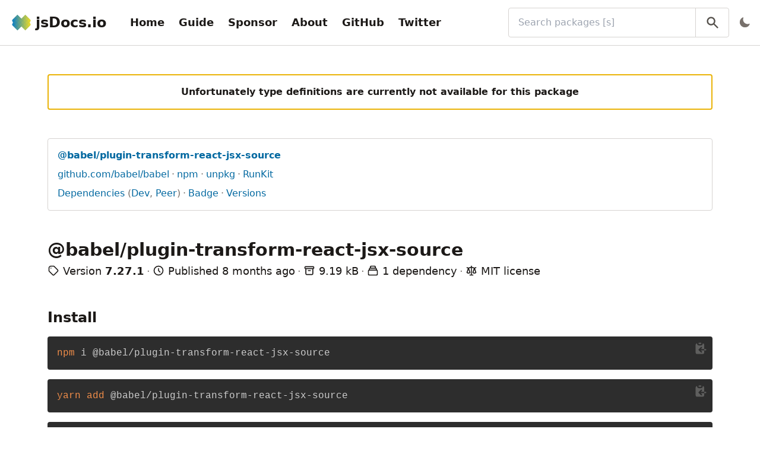

--- FILE ---
content_type: text/html; charset=utf-8
request_url: https://www.jsdocs.io/package/@babel/plugin-transform-react-jsx-source
body_size: 7072
content:
<!DOCTYPE html><html lang="en"><head><title>@babel/plugin-transform-react-jsx-source@7.27.1 - jsDocs.io</title><meta name="description" content="Information for npm package @babel/plugin-transform-react-jsx-source@7.27.1 - jsDocs.io"/><meta property="og:title" content="@babel/plugin-transform-react-jsx-source@7.27.1 - jsDocs.io"/><meta property="og:description" content="Information for npm package @babel/plugin-transform-react-jsx-source@7.27.1 - jsDocs.io"/><meta property="og:url" content="https://www.jsdocs.io/package/@babel/plugin-transform-react-jsx-source/v/7.27.1"/><meta property="twitter:title" content="@babel/plugin-transform-react-jsx-source@7.27.1 - jsDocs.io"/><meta property="twitter:description" content="Information for npm package @babel/plugin-transform-react-jsx-source@7.27.1 - jsDocs.io"/><meta charSet="utf-8"/><meta name="viewport" content="width=device-width, initial-scale=1, shrink-to-fit=no"/><link rel="apple-touch-icon" sizes="180x180" href="/apple-touch-icon.png"/><link rel="icon" type="image/png" sizes="16x16" href="/favicon-16x16.png"/><link rel="icon" type="image/png" sizes="32x32" href="/favicon-32x32.png"/><link rel="manifest" href="/site.webmanifest"/><link rel="mask-icon" href="/safari-pinned-tab.svg" color="#3182ce"/><meta name="msapplication-TileColor" content="#2d3748"/><meta name="msapplication-TileImage" content="/mstile-144x144.png"/><meta name="theme-color" content="#2d3748"/><meta property="og:type" content="website"/><meta property="og:image" content="https://www.jsdocs.io/logo-bg.png"/><meta property="og:image:alt" content="jsDocs.io logo"/><meta property="og:site_name" content="jsDocs.io"/><meta property="twitter:card" content="summary"/><meta property="twitter:site" content="@jsDocs"/><meta property="twitter:image" content="https://www.jsdocs.io/logo-bg.png"/><meta property="twitter:image:alt" content="jsDocs.io logo"/><meta name="next-head-count" content="25"/><script id="jsdocsio-namespace-script" data-nscript="beforeInteractive">window.jsdocsio={}</script><script id="dark-mode-script" data-nscript="beforeInteractive">"true"===localStorage.darkMode||!localStorage.darkMode&&window.matchMedia("(prefers-color-scheme: dark)").matches?(document.documentElement.classList.add("dark"),localStorage.darkMode="true"):(document.documentElement.classList.remove("dark"),localStorage.darkMode="false")</script><link rel="preload" href="/_next/static/css/ca21b9c77d8088cf.css" as="style"/><link rel="stylesheet" href="/_next/static/css/ca21b9c77d8088cf.css" data-n-g=""/><noscript data-n-css=""></noscript><script defer="" nomodule="" src="/_next/static/chunks/polyfills-42372ed130431b0a.js"></script><script src="/_next/static/chunks/webpack-bf6798ed1f48016d.js" defer=""></script><script src="/_next/static/chunks/framework-a49a70a2dacb2bf5.js" defer=""></script><script src="/_next/static/chunks/main-67c6a505c9492bce.js" defer=""></script><script src="/_next/static/chunks/pages/_app-d6dd6fb11d2a000f.js" defer=""></script><script src="/_next/static/chunks/383-627d932829fae610.js" defer=""></script><script src="/_next/static/chunks/152-2ecc11dfda0ff32f.js" defer=""></script><script src="/_next/static/chunks/522-d6c7b6fd6e3f703e.js" defer=""></script><script src="/_next/static/chunks/677-206e4c5311d7f820.js" defer=""></script><script src="/_next/static/chunks/458-94a7d0f4b964ccd0.js" defer=""></script><script src="/_next/static/chunks/361-648bc64db5cd5745.js" defer=""></script><script src="/_next/static/chunks/pages/package/%5B...slug%5D-ceeb344a021b8a5e.js" defer=""></script><script src="/_next/static/I6TuKqfjx_vqZwWK5Johc/_buildManifest.js" defer=""></script><script src="/_next/static/I6TuKqfjx_vqZwWK5Johc/_ssgManifest.js" defer=""></script></head><body><div id="__next"><div class="flex flex-col h-screen text-stone-900 dark:text-stone-100"><header class="px-4 py-3 bg-white border-b border-stone-300 dark:bg-stone-900 dark:border-stone-700"><div class="flex items-center justify-between"><div class="flex items-center shrink-0 p-1 space-x-8"><a class="flex flex-none items-center space-x-2" title="jsDocs.io" href="/"><img class="h-8 flex-none" src="/logo.png" alt="Logo for jsDocs.io"/><span class="text-2xl font-bold hidden sm:block">jsDocs.io</span></a><div class="hidden lg:block"><nav><ul class="flex items-center space-x-2 overflow-x-auto navbar-links"><li><a class="block p-2 text-lg font-bold rounded hover:bg-stone-200 dark:hover:bg-stone-700" href="/">Home</a></li><li><a class="block p-2 text-lg font-bold rounded hover:bg-stone-200 dark:hover:bg-stone-700" href="/guide">Guide</a></li><li><a class="block p-2 text-lg font-bold rounded hover:bg-stone-200 dark:hover:bg-stone-700" href="/sponsor">Sponsor</a></li><li><a class="block p-2 text-lg font-bold rounded hover:bg-stone-200 dark:hover:bg-stone-700" href="/about">About</a></li><li><a class="block p-2 text-lg font-bold rounded hover:bg-stone-200 dark:hover:bg-stone-700" href="https://github.com/jsdocs-io/web">GitHub</a></li><li><a class="block p-2 text-lg font-bold rounded hover:bg-stone-200 dark:hover:bg-stone-700" href="https://twitter.com/jsDocs">Twitter</a></li></ul></nav></div></div><div class="flex items-center grow ml-4 -mr-2 space-x-2 sm:ml-8 md:grow-0 md:w-1/2 xl:w-1/3"><div class="relative w-full"><label class="sr-only" for="search-bar">Search packages (Press <!-- -->&#x27;s&#x27;<!-- --> to focus search bar)</label><input class="w-full py-3 pl-4 pr-16 border border-stone-300 rounded dark:border-stone-700 dark:bg-stone-900" id="search-bar" type="search" name="q" placeholder="Search packages [s]" value=""/><button class="absolute inset-y-0 right-0 px-4 text-stone-600 border-l border-stone-300 dark:border-stone-700 hover:text-stone-900 dark:text-stone-500 dark:hover:text-stone-300" title="Search" type="button"><svg viewBox="0 0 20 20" class="w-6 h-6 fill-current"><path fill-rule="evenodd" d="M8 4a4 4 0 100 8 4 4 0 000-8zM2 8a6 6 0 1110.89 3.476l4.817 4.817a1 1 0 01-1.414 1.414l-4.816-4.816A6 6 0 012 8z" clip-rule="evenodd"></path></svg></button></div><div class="ml-auto"></div></div></div><div class="mt-3 -ml-2 lg:hidden lg:m-0"><nav><ul class="flex items-center space-x-2 overflow-x-auto navbar-links"><li><a class="block p-2 text-lg font-bold rounded hover:bg-stone-200 dark:hover:bg-stone-700" href="/">Home</a></li><li><a class="block p-2 text-lg font-bold rounded hover:bg-stone-200 dark:hover:bg-stone-700" href="/guide">Guide</a></li><li><a class="block p-2 text-lg font-bold rounded hover:bg-stone-200 dark:hover:bg-stone-700" href="/sponsor">Sponsor</a></li><li><a class="block p-2 text-lg font-bold rounded hover:bg-stone-200 dark:hover:bg-stone-700" href="/about">About</a></li><li><a class="block p-2 text-lg font-bold rounded hover:bg-stone-200 dark:hover:bg-stone-700" href="https://github.com/jsdocs-io/web">GitHub</a></li><li><a class="block p-2 text-lg font-bold rounded hover:bg-stone-200 dark:hover:bg-stone-700" href="https://twitter.com/jsDocs">Twitter</a></li></ul></nav></div></header><main class="grow bg-white dark:bg-stone-800"><div class="container h-full max-w-screen-xl px-4 py-12 mx-auto sm:px-8 lg:px-12 xl:px-20"><div class="space-y-12"><div class="flex justify-center p-4 border-2 border-yellow-500 rounded"><p class="mt-0 font-bold">Unfortunately type definitions are currently not available for this package</p></div><div class="p-4 space-y-2 border border-stone-300 rounded dark:border-stone-700"><ul class="list-inline"><li><a class="text-sky-700 break-words dark:text-sky-300 hover:underline" title="View the latest version of package @babel/plugin-transform-react-jsx-source" href="/package/@babel/plugin-transform-react-jsx-source"><span class="font-bold hover:underline">@babel/plugin-transform-react-jsx-source</span></a></li></ul><ul class="list-inline"><li><a class="text-sky-700 break-words dark:text-sky-300 hover:underline" href="https://github.com/babel/babel" title="View repository for package @babel/plugin-transform-react-jsx-source">github.com/babel/babel</a></li><li><a class="text-sky-700 break-words dark:text-sky-300 hover:underline" href="https://www.npmjs.com/package/@babel/plugin-transform-react-jsx-source" title="View package @babel/plugin-transform-react-jsx-source on npm">npm</a></li><li><a class="text-sky-700 break-words dark:text-sky-300 hover:underline" href="https://unpkg.com/@babel/plugin-transform-react-jsx-source/" title="View package @babel/plugin-transform-react-jsx-source on unpkg">unpkg</a></li><li><a class="text-sky-700 break-words dark:text-sky-300 hover:underline" href="https://npm.runkit.com/@babel/plugin-transform-react-jsx-source" title="Try package @babel/plugin-transform-react-jsx-source on RunKit">RunKit</a></li></ul><ul class="list-inline"><li><a class="text-sky-700 break-words dark:text-sky-300 hover:underline" href="#package-dependencies" title="View dependencies of package @babel/plugin-transform-react-jsx-source">Dependencies</a><span class="text-stone-500"> (</span><a class="text-sky-700 break-words dark:text-sky-300 hover:underline" href="#package-dev-dependencies" title="View development dependencies of package @babel/plugin-transform-react-jsx-source">Dev</a><span class="text-stone-500">, </span><a class="text-sky-700 break-words dark:text-sky-300 hover:underline" href="#package-peer-dependencies" title="View peer dependencies of package @babel/plugin-transform-react-jsx-source">Peer</a><span class="text-stone-500">)</span></li><li><a class="text-sky-700 break-words dark:text-sky-300 hover:underline" href="#package-badge" title="View badge for package @babel/plugin-transform-react-jsx-source">Badge</a></li><li><a class="text-sky-700 break-words dark:text-sky-300 hover:underline" title="View available versions for package @babel/plugin-transform-react-jsx-source" href="/package/@babel/plugin-transform-react-jsx-source/versions">Versions</a></li></ul></div><section class="space-y-1"><h1 class="break-words">@babel/plugin-transform-react-jsx-source</h1><ul class="text-lg sm:list-inline"><li><svg class="inline-block w-5 h-5 mb-1 align-middle" fill="none" stroke="currentColor" viewBox="0 0 24 24" xmlns="http://www.w3.org/2000/svg"><path stroke-linecap="round" stroke-linejoin="round" stroke-width="2" d="M7 7h.01M7 3h5c.512 0 1.024.195 1.414.586l7 7a2 2 0 010 2.828l-7 7a2 2 0 01-2.828 0l-7-7A1.994 1.994 0 013 12V7a4 4 0 014-4z"></path></svg> <!-- -->Version <span class="font-bold">7.27.1</span></li><li><svg class="inline-block w-5 h-5 mb-1 align-middle" fill="none" stroke="currentColor" viewBox="0 0 24 24" xmlns="http://www.w3.org/2000/svg"><path stroke-linecap="round" stroke-linejoin="round" stroke-width="2" d="M12 8v4l3 3m6-3a9 9 0 11-18 0 9 9 0 0118 0z"></path></svg> <!-- -->Published <time title="Wed, 30 Apr 2025 15:08:55 GMT" dateTime="2025-04-30T15:08:55.826Z">8 months ago</time></li><li><svg class="inline-block w-5 h-5 mb-1 align-middle" fill="none" stroke="currentColor" viewBox="0 0 24 24" xmlns="http://www.w3.org/2000/svg"><path stroke-linecap="round" stroke-linejoin="round" stroke-width="2" d="M5 8h14M5 8a2 2 0 110-4h14a2 2 0 110 4M5 8v10a2 2 0 002 2h10a2 2 0 002-2V8m-9 4h4"></path></svg> <!-- -->9.19 kB</li><li><svg class="inline-block w-5 h-5 mb-1 align-middle" fill="none" stroke="currentColor" viewBox="0 0 24 24" xmlns="http://www.w3.org/2000/svg"><path stroke-linecap="round" stroke-linejoin="round" stroke-width="2" d="M19 11H5m14 0a2 2 0 012 2v6a2 2 0 01-2 2H5a2 2 0 01-2-2v-6a2 2 0 012-2m14 0V9a2 2 0 00-2-2M5 11V9a2 2 0 012-2m0 0V5a2 2 0 012-2h6a2 2 0 012 2v2M7 7h10"></path></svg> <!-- -->1 dependency</li><li><svg class="inline-block w-5 h-5 mb-1 align-middle" fill="none" stroke="currentColor" viewBox="0 0 24 24" xmlns="http://www.w3.org/2000/svg"><path stroke-linecap="round" stroke-linejoin="round" stroke-width="2" d="M3 6l3 1m0 0l-3 9a5.002 5.002 0 006.001 0M6 7l3 9M6 7l6-2m6 2l3-1m-3 1l-3 9a5.002 5.002 0 006.001 0M18 7l3 9m-3-9l-6-2m0-2v2m0 16V5m0 16H9m3 0h3"></path></svg> <!-- -->MIT<!-- --> license</li></ul></section><section class="space-y-4"><h2 id="package-install">Install</h2><div class="my-4"><div class="relative"><button class="absolute right-0 p-2 text-stone-100 opacity-25 hover:opacity-100 active:text-green-500" title="Copy to clipboard"><svg viewBox="0 0 20 20" class="w-6 h-6 fill-current"><path d="M8 2a1 1 0 000 2h2a1 1 0 100-2H8z"></path><path d="M3 5a2 2 0 012-2 3 3 0 003 3h2a3 3 0 003-3 2 2 0 012 2v6h-4.586l1.293-1.293a1 1 0 00-1.414-1.414l-3 3a1 1 0 000 1.414l3 3a1 1 0 001.414-1.414L10.414 13H15v3a2 2 0 01-2 2H5a2 2 0 01-2-2V5zM15 11h2a1 1 0 110 2h-2v-2z"></path></svg></button><pre class="prism-code language-bash rounded"><code><div class="token-line"><span class="token function">npm</span><span class="token plain"> i @babel/plugin-transform-react-jsx-source</span></div></code></pre></div></div><div class="my-4"><div class="relative"><button class="absolute right-0 p-2 text-stone-100 opacity-25 hover:opacity-100 active:text-green-500" title="Copy to clipboard"><svg viewBox="0 0 20 20" class="w-6 h-6 fill-current"><path d="M8 2a1 1 0 000 2h2a1 1 0 100-2H8z"></path><path d="M3 5a2 2 0 012-2 3 3 0 003 3h2a3 3 0 003-3 2 2 0 012 2v6h-4.586l1.293-1.293a1 1 0 00-1.414-1.414l-3 3a1 1 0 000 1.414l3 3a1 1 0 001.414-1.414L10.414 13H15v3a2 2 0 01-2 2H5a2 2 0 01-2-2V5zM15 11h2a1 1 0 110 2h-2v-2z"></path></svg></button><pre class="prism-code language-bash rounded"><code><div class="token-line"><span class="token function">yarn</span><span class="token plain"> </span><span class="token function">add</span><span class="token plain"> @babel/plugin-transform-react-jsx-source</span></div></code></pre></div></div><div class="my-4"><div class="relative"><button class="absolute right-0 p-2 text-stone-100 opacity-25 hover:opacity-100 active:text-green-500" title="Copy to clipboard"><svg viewBox="0 0 20 20" class="w-6 h-6 fill-current"><path d="M8 2a1 1 0 000 2h2a1 1 0 100-2H8z"></path><path d="M3 5a2 2 0 012-2 3 3 0 003 3h2a3 3 0 003-3 2 2 0 012 2v6h-4.586l1.293-1.293a1 1 0 00-1.414-1.414l-3 3a1 1 0 000 1.414l3 3a1 1 0 001.414-1.414L10.414 13H15v3a2 2 0 01-2 2H5a2 2 0 01-2-2V5zM15 11h2a1 1 0 110 2h-2v-2z"></path></svg></button><pre class="prism-code language-bash rounded"><code><div class="token-line"><span class="token function">pnpm</span><span class="token plain"> </span><span class="token function">add</span><span class="token plain"> @babel/plugin-transform-react-jsx-source</span></div></code></pre></div></div></section><section class="space-y-2"><h2 id="package-overview">Overview</h2><p>Add a __source prop to all JSX Elements</p></section><section class="space-y-2"><h2 id="package-dependencies">Dependencies<!-- --> (<!-- -->1<!-- -->)</h2><ul class="list-inline"><li><a class="text-sky-700 break-words dark:text-sky-300 hover:underline" title="@babel/helper-plugin-utils@^7.27.1" href="/package/@babel/helper-plugin-utils/v/7.27.1">@babel/helper-plugin-utils</a></li></ul></section><section class="space-y-2"><h2 id="package-dev-dependencies">Dev Dependencies<!-- --> (<!-- -->3<!-- -->)</h2><ul class="list-inline"><li><a class="text-sky-700 break-words dark:text-sky-300 hover:underline" title="@babel/core@^7.27.1" href="/package/@babel/core/v/7.27.1">@babel/core</a></li><li><a class="text-sky-700 break-words dark:text-sky-300 hover:underline" title="@babel/helper-plugin-test-runner@^7.27.1" href="/package/@babel/helper-plugin-test-runner/v/7.27.1">@babel/helper-plugin-test-runner</a></li><li><a class="text-sky-700 break-words dark:text-sky-300 hover:underline" title="@babel/plugin-syntax-jsx@^7.27.1" href="/package/@babel/plugin-syntax-jsx/v/7.27.1">@babel/plugin-syntax-jsx</a></li></ul></section><section class="space-y-2"><h2 id="package-peer-dependencies">Peer Dependencies<!-- --> (<!-- -->1<!-- -->)</h2><ul class="list-inline"><li><a class="text-sky-700 break-words dark:text-sky-300 hover:underline" title="@babel/core@^7.0.0-0" href="/package/@babel/core/v/7.0.0-0">@babel/core</a></li></ul></section><section><h2 id="package-badge">Badge</h2><p><span class="mr-2">To add a badge like this one</span><img class="inline mr-2" src="/badge.svg" alt="jsDocs.io badge"/>to your <!-- -->package&#x27;s<!-- --> README, use the codes available below.</p><p>You may also use <a class="text-sky-700 break-words dark:text-sky-300 hover:underline" href="https://shields.io/">Shields.io</a> to create a custom badge linking to <code class="text-pink-800 break-words dark:text-pink-300">https://www.jsdocs.io/package/@babel/plugin-transform-react-jsx-source</code>.</p><ul class="mt-4 space-y-6"><li>Markdown<div class="my-4"><div class="relative"><button class="absolute right-0 p-2 text-stone-100 opacity-25 hover:opacity-100 active:text-green-500" title="Copy to clipboard"><svg viewBox="0 0 20 20" class="w-6 h-6 fill-current"><path d="M8 2a1 1 0 000 2h2a1 1 0 100-2H8z"></path><path d="M3 5a2 2 0 012-2 3 3 0 003 3h2a3 3 0 003-3 2 2 0 012 2v6h-4.586l1.293-1.293a1 1 0 00-1.414-1.414l-3 3a1 1 0 000 1.414l3 3a1 1 0 001.414-1.414L10.414 13H15v3a2 2 0 01-2 2H5a2 2 0 01-2-2V5zM15 11h2a1 1 0 110 2h-2v-2z"></path></svg></button><pre class="prism-code language-markdown rounded"><code><div class="token-line"><span class="token url">[</span><span class="token url content">![jsDocs.io</span><span class="token url">](</span><span class="token url">https://img.shields.io/badge/jsDocs.io-reference-blue</span><span class="token url">)</span><span class="token plain">](https://www.jsdocs.io/package/@babel/plugin-transform-react-jsx-source)</span></div></code></pre></div></div></li><li>HTML<div class="my-4"><div class="relative"><button class="absolute right-0 p-2 text-stone-100 opacity-25 hover:opacity-100 active:text-green-500" title="Copy to clipboard"><svg viewBox="0 0 20 20" class="w-6 h-6 fill-current"><path d="M8 2a1 1 0 000 2h2a1 1 0 100-2H8z"></path><path d="M3 5a2 2 0 012-2 3 3 0 003 3h2a3 3 0 003-3 2 2 0 012 2v6h-4.586l1.293-1.293a1 1 0 00-1.414-1.414l-3 3a1 1 0 000 1.414l3 3a1 1 0 001.414-1.414L10.414 13H15v3a2 2 0 01-2 2H5a2 2 0 01-2-2V5zM15 11h2a1 1 0 110 2h-2v-2z"></path></svg></button><pre class="prism-code language-html rounded"><code><div class="token-line"><span class="token tag punctuation">&lt;</span><span class="token tag">a</span><span class="token tag"> </span><span class="token tag attr-name">href</span><span class="token tag attr-value punctuation attr-equals">=</span><span class="token tag attr-value punctuation">&quot;</span><span class="token tag attr-value">https://www.jsdocs.io/package/@babel/plugin-transform-react-jsx-source</span><span class="token tag attr-value punctuation">&quot;</span><span class="token tag punctuation">&gt;</span><span class="token tag punctuation">&lt;</span><span class="token tag">img</span><span class="token tag"> </span><span class="token tag attr-name">src</span><span class="token tag attr-value punctuation attr-equals">=</span><span class="token tag attr-value punctuation">&quot;</span><span class="token tag attr-value">https://img.shields.io/badge/jsDocs.io-reference-blue</span><span class="token tag attr-value punctuation">&quot;</span><span class="token tag"> </span><span class="token tag attr-name">alt</span><span class="token tag attr-value punctuation attr-equals">=</span><span class="token tag attr-value punctuation">&quot;</span><span class="token tag attr-value">jsDocs.io</span><span class="token tag attr-value punctuation">&quot;</span><span class="token tag punctuation">&gt;</span><span class="token tag punctuation">&lt;/</span><span class="token tag">a</span><span class="token tag punctuation">&gt;</span></div></code></pre></div></div></li></ul></section><section class="space-y-4"><hr class="border-stone-300 dark:border-stone-700"/><ul class="space-y-2"><li>Updated <time title="Sat, 03 May 2025 21:55:43 GMT" dateTime="2025-05-03T21:55:43.347Z">8 months ago</time>.<br/>Package analyzed in <!-- -->474<!-- --> ms.</li><li>Missing or incorrect documentation?<!-- --> <a class="text-sky-700 break-words dark:text-sky-300 hover:underline" href="https://github.com/jsdocs-io/web/issues/new?title=Package+%40babel%2Fplugin-transform-react-jsx-source%407.27.1+has+missing+or+incorrect+documentation&amp;template=package-with-missing-or-incorrect-documentation.md">Open an issue for this package</a>.</li><li><button class="text-sky-700 dark:text-sky-300 hover:underline">Back to top</button></li></ul></section></div></div></main><footer class="p-4 border-t mt-auto bg-stone-100 border-stone-300 dark:bg-stone-900 dark:border-stone-700"><div class="flex flex-col items-center space-y-4"><a class="flex flex-none items-center space-x-2" title="jsDocs.io" href="/"><img class="h-8 flex-none" src="/logo.png" alt="Logo for jsDocs.io"/><span class="text-2xl font-bold block">jsDocs.io</span></a><ul class="grid grid-cols-3 gap-2 sm:grid-cols-5 lg:grid-cols-9"><li><a class="block text-center p-2 hover:underline" href="/">Home</a></li><li><a class="block text-center p-2 hover:underline" href="/guide">Guide</a></li><li><a class="block text-center p-2 hover:underline" href="/sponsor">Donate</a></li><li><a class="block text-center p-2 hover:underline" href="/about">About</a></li><li><a class="block text-center p-2 hover:underline" href="/credits">Credits</a></li><li><a class="block text-center p-2 hover:underline" href="/privacy">Privacy</a></li><li><a class="block text-center p-2 hover:underline" href="https://github.com/jsdocs-io">GitHub</a></li><li><a class="block text-center p-2 hover:underline" href="https://github.com/jsdocs-io/web/issues">Issues</a></li><li><a class="block text-center p-2 hover:underline" href="https://twitter.com/jsDocs">Twitter</a></li></ul><a href="https://vercel.com/?utm_source=jsdocs-io&amp;utm_campaign=oss" title="Powered by Vercel" class="block"><svg width="212" height="44" viewBox="0 0 212 44" fill="none" xmlns="http://www.w3.org/2000/svg"><rect width="212" height="44" rx="8" fill="black"></rect><path d="M60.4375 15.2266V26.5H61.8438V22.4766H64.6797C66.7969 22.4766 68.3047 20.9844 68.3047 18.875C68.3047 16.7266 66.8281 15.2266 64.6953 15.2266H60.4375ZM61.8438 16.4766H64.3281C65.9609 16.4766 66.8594 17.3281 66.8594 18.875C66.8594 20.3672 65.9297 21.2266 64.3281 21.2266H61.8438V16.4766ZM73.3441 26.6484C75.7425 26.6484 77.2269 24.9922 77.2269 22.2891C77.2269 19.5781 75.7425 17.9297 73.3441 17.9297C70.9456 17.9297 69.4613 19.5781 69.4613 22.2891C69.4613 24.9922 70.9456 26.6484 73.3441 26.6484ZM73.3441 25.4375C71.7503 25.4375 70.8519 24.2812 70.8519 22.2891C70.8519 20.2891 71.7503 19.1406 73.3441 19.1406C74.9378 19.1406 75.8363 20.2891 75.8363 22.2891C75.8363 24.2812 74.9378 25.4375 73.3441 25.4375ZM89.2975 18.0781H87.9459L86.2897 24.8125H86.1647L84.2819 18.0781H82.9928L81.11 24.8125H80.985L79.3288 18.0781H77.9694L80.3288 26.5H81.6881L83.5631 19.9844H83.6881L85.5709 26.5H86.9381L89.2975 18.0781ZM93.8213 19.1172C95.1572 19.1172 96.0478 20.1016 96.0791 21.5938H91.4384C91.54 20.1016 92.4775 19.1172 93.8213 19.1172ZM96.04 24.3203C95.6884 25.0625 94.9541 25.4609 93.8681 25.4609C92.4384 25.4609 91.5088 24.4062 91.4384 22.7422V22.6797H97.4931V22.1641C97.4931 19.5469 96.1103 17.9297 93.8369 17.9297C91.5244 17.9297 90.04 19.6484 90.04 22.2969C90.04 24.9609 91.5009 26.6484 93.8369 26.6484C95.6806 26.6484 96.9931 25.7578 97.3838 24.3203H96.04ZM99.2825 26.5H100.626V21.2812C100.626 20.0938 101.556 19.2344 102.837 19.2344C103.103 19.2344 103.587 19.2812 103.697 19.3125V17.9688C103.525 17.9453 103.243 17.9297 103.025 17.9297C101.908 17.9297 100.939 18.5078 100.689 19.3281H100.564V18.0781H99.2825V26.5ZM108.181 19.1172C109.517 19.1172 110.408 20.1016 110.439 21.5938H105.798C105.9 20.1016 106.838 19.1172 108.181 19.1172ZM110.4 24.3203C110.048 25.0625 109.314 25.4609 108.228 25.4609C106.798 25.4609 105.869 24.4062 105.798 22.7422V22.6797H111.853V22.1641C111.853 19.5469 110.47 17.9297 108.197 17.9297C105.884 17.9297 104.4 19.6484 104.4 22.2969C104.4 24.9609 105.861 26.6484 108.197 26.6484C110.041 26.6484 111.353 25.7578 111.744 24.3203H110.4ZM116.76 26.6484C117.924 26.6484 118.924 26.0938 119.455 25.1562H119.58V26.5H120.861V14.7344H119.518V19.4062H119.4C118.924 18.4844 117.932 17.9297 116.76 17.9297C114.619 17.9297 113.221 19.6484 113.221 22.2891C113.221 24.9375 114.603 26.6484 116.76 26.6484ZM117.072 19.1406C118.596 19.1406 119.549 20.3594 119.549 22.2891C119.549 24.2344 118.603 25.4375 117.072 25.4375C115.533 25.4375 114.611 24.2578 114.611 22.2891C114.611 20.3281 115.541 19.1406 117.072 19.1406ZM131.534 26.6484C133.667 26.6484 135.065 24.9219 135.065 22.2891C135.065 19.6406 133.674 17.9297 131.534 17.9297C130.378 17.9297 129.354 18.5 128.893 19.4062H128.768V14.7344H127.424V26.5H128.706V25.1562H128.831C129.362 26.0938 130.362 26.6484 131.534 26.6484ZM131.221 19.1406C132.76 19.1406 133.674 20.3203 133.674 22.2891C133.674 24.2578 132.76 25.4375 131.221 25.4375C129.69 25.4375 128.737 24.2344 128.737 22.2891C128.737 20.3438 129.69 19.1406 131.221 19.1406ZM137.261 29.5469C138.753 29.5469 139.425 28.9688 140.143 27.0156L143.433 18.0781H142.003L139.698 25.0078H139.573L137.261 18.0781H135.808L138.925 26.5078L138.768 27.0078C138.417 28.0234 137.995 28.3906 137.222 28.3906C137.034 28.3906 136.823 28.3828 136.659 28.3516V29.5C136.847 29.5312 137.081 29.5469 137.261 29.5469ZM154.652 26.5L158.55 15.2266H156.402L153.589 24.1484H153.457L150.621 15.2266H148.394L152.332 26.5H154.652ZM162.668 19.3203C163.832 19.3203 164.598 20.1328 164.637 21.3984H160.613C160.699 20.1484 161.512 19.3203 162.668 19.3203ZM164.652 24.1484C164.371 24.7812 163.707 25.1328 162.746 25.1328C161.473 25.1328 160.652 24.2422 160.605 22.8203V22.7188H166.574V22.0938C166.574 19.3984 165.113 17.7812 162.676 17.7812C160.199 17.7812 158.66 19.5078 158.66 22.2578C158.66 25.0078 160.176 26.6719 162.691 26.6719C164.707 26.6719 166.137 25.7031 166.488 24.1484H164.652ZM168.199 26.5H170.137V21.5625C170.137 20.3672 171.012 19.5859 172.27 19.5859C172.598 19.5859 173.113 19.6406 173.262 19.6953V17.8984C173.082 17.8438 172.738 17.8125 172.457 17.8125C171.356 17.8125 170.434 18.4375 170.199 19.2812H170.067V17.9531H168.199V26.5ZM181.7 20.8281C181.497 19.0312 180.168 17.7812 177.973 17.7812C175.403 17.7812 173.895 19.4297 173.895 22.2031C173.895 25.0156 175.411 26.6719 177.981 26.6719C180.145 26.6719 181.489 25.4688 181.7 23.6797H179.856C179.653 24.5703 178.981 25.0469 177.973 25.0469C176.653 25.0469 175.856 24 175.856 22.2031C175.856 20.4297 176.645 19.4062 177.973 19.4062C179.036 19.4062 179.676 20 179.856 20.8281H181.7ZM186.817 19.3203C187.981 19.3203 188.747 20.1328 188.786 21.3984H184.762C184.848 20.1484 185.661 19.3203 186.817 19.3203ZM188.802 24.1484C188.52 24.7812 187.856 25.1328 186.895 25.1328C185.622 25.1328 184.802 24.2422 184.755 22.8203V22.7188H190.723V22.0938C190.723 19.3984 189.262 17.7812 186.825 17.7812C184.348 17.7812 182.809 19.5078 182.809 22.2578C182.809 25.0078 184.325 26.6719 186.841 26.6719C188.856 26.6719 190.286 25.7031 190.637 24.1484H188.802ZM192.427 26.5H194.364V14.6484H192.427V26.5Z" fill="white"></path><path d="M23.3248 13L32.6497 29H14L23.3248 13Z" fill="white"></path><line x1="43.5" y1="2.18557e-08" x2="43.5" y2="44" stroke="#5E5E5E"></line></svg></a></div></footer></div></div><script id="__NEXT_DATA__" type="application/json">{"props":{"pageProps":{"kind":"Docs","data":{"manifest":{"name":"@babel/plugin-transform-react-jsx-source","version":"7.27.1","description":"Add a __source prop to all JSX Elements","license":"MIT","dependencies":{"@babel/helper-plugin-utils":"^7.27.1"},"peerDependencies":{"@babel/core":"^7.0.0-0"},"devDependencies":{"@babel/core":"^7.27.1","@babel/helper-plugin-test-runner":"^7.27.1","@babel/plugin-syntax-jsx":"^7.27.1"},"dist":{"unpackedSize":9186},"id":"@babel/plugin-transform-react-jsx-source@7.27.1","createdAt":"2025-04-30T15:08:55.826Z","gitRepository":{"url":"https://github.com/babel/babel"}},"elapsed":474},"createdAt":"2025-05-03T21:55:43.347Z"},"__N_SSG":true},"page":"/package/[...slug]","query":{"slug":["@babel","plugin-transform-react-jsx-source"]},"buildId":"I6TuKqfjx_vqZwWK5Johc","isFallback":false,"isExperimentalCompile":false,"gsp":true,"scriptLoader":[]}</script></body></html>

--- FILE ---
content_type: application/javascript; charset=utf-8
request_url: https://www.jsdocs.io/_next/static/chunks/pages/_app-d6dd6fb11d2a000f.js
body_size: 1663
content:
(self.webpackChunk_N_E=self.webpackChunk_N_E||[]).push([[888],{3407:function(n,e,t){(window.__NEXT_P=window.__NEXT_P||[]).push(["/_app",function(){return t(2460)}])},2460:function(n,e,t){"use strict";t.r(e),t.d(e,{default:function(){return u}});var r=t(1527);t(8582),t(2999),t(5314);var i=t(3684),o=t.n(i),s=t(9981),a=t.n(s);a().configure({showSpinner:!1}),o().events.on("routeChangeStart",()=>a().start()),o().events.on("routeChangeComplete",()=>a().done()),o().events.on("routeChangeError",()=>a().done());var u=n=>{let{Component:e,pageProps:t}=n;return(0,r.jsx)(e,{...t})}},8582:function(){},2999:function(){},5314:function(){},3684:function(n,e,t){n.exports=t(1459)},9981:function(n,e,t){var r,i;void 0!==(i="function"==typeof(r=function(){var n,e,t,r={};r.version="0.2.0";var i=r.settings={minimum:.08,easing:"ease",positionUsing:"",speed:200,trickle:!0,trickleRate:.02,trickleSpeed:800,showSpinner:!0,barSelector:'[role="bar"]',spinnerSelector:'[role="spinner"]',parent:"body",template:'<div class="bar" role="bar"><div class="peg"></div></div><div class="spinner" role="spinner"><div class="spinner-icon"></div></div>'};function o(n,e,t){return n<e?e:n>t?t:n}r.configure=function(n){var e,t;for(e in n)void 0!==(t=n[e])&&n.hasOwnProperty(e)&&(i[e]=t);return this},r.status=null,r.set=function(n){var e=r.isStarted();n=o(n,i.minimum,1),r.status=1===n?null:n;var t=r.render(!e),u=t.querySelector(i.barSelector),c=i.speed,l=i.easing;return t.offsetWidth,s(function(e){var o,s;""===i.positionUsing&&(i.positionUsing=r.getPositioningCSS()),a(u,(o=n,(s="translate3d"===i.positionUsing?{transform:"translate3d("+(-1+o)*100+"%,0,0)"}:"translate"===i.positionUsing?{transform:"translate("+(-1+o)*100+"%,0)"}:{"margin-left":(-1+o)*100+"%"}).transition="all "+c+"ms "+l,s)),1===n?(a(t,{transition:"none",opacity:1}),t.offsetWidth,setTimeout(function(){a(t,{transition:"all "+c+"ms linear",opacity:0}),setTimeout(function(){r.remove(),e()},c)},c)):setTimeout(e,c)}),this},r.isStarted=function(){return"number"==typeof r.status},r.start=function(){r.status||r.set(0);var n=function(){setTimeout(function(){r.status&&(r.trickle(),n())},i.trickleSpeed)};return i.trickle&&n(),this},r.done=function(n){return n||r.status?r.inc(.3+.5*Math.random()).set(1):this},r.inc=function(n){var e=r.status;return e?("number"!=typeof n&&(n=(1-e)*o(Math.random()*e,.1,.95)),e=o(e+n,0,.994),r.set(e)):r.start()},r.trickle=function(){return r.inc(Math.random()*i.trickleRate)},n=0,e=0,r.promise=function(t){return t&&"resolved"!==t.state()&&(0===e&&r.start(),n++,e++,t.always(function(){0==--e?(n=0,r.done()):r.set((n-e)/n)})),this},r.render=function(n){if(r.isRendered())return document.getElementById("nprogress");c(document.documentElement,"nprogress-busy");var e=document.createElement("div");e.id="nprogress",e.innerHTML=i.template;var t,o=e.querySelector(i.barSelector),s=n?"-100":(-1+(r.status||0))*100,u=document.querySelector(i.parent);return a(o,{transition:"all 0 linear",transform:"translate3d("+s+"%,0,0)"}),!i.showSpinner&&(t=e.querySelector(i.spinnerSelector))&&d(t),u!=document.body&&c(u,"nprogress-custom-parent"),u.appendChild(e),e},r.remove=function(){l(document.documentElement,"nprogress-busy"),l(document.querySelector(i.parent),"nprogress-custom-parent");var n=document.getElementById("nprogress");n&&d(n)},r.isRendered=function(){return!!document.getElementById("nprogress")},r.getPositioningCSS=function(){var n=document.body.style,e="WebkitTransform"in n?"Webkit":"MozTransform"in n?"Moz":"msTransform"in n?"ms":"OTransform"in n?"O":"";return e+"Perspective" in n?"translate3d":e+"Transform" in n?"translate":"margin"};var s=(t=[],function(n){t.push(n),1==t.length&&function n(){var e=t.shift();e&&e(n)}()}),a=function(){var n=["Webkit","O","Moz","ms"],e={};function t(t,r,i){var o;r=e[o=(o=r).replace(/^-ms-/,"ms-").replace(/-([\da-z])/gi,function(n,e){return e.toUpperCase()})]||(e[o]=function(e){var t=document.body.style;if(e in t)return e;for(var r,i=n.length,o=e.charAt(0).toUpperCase()+e.slice(1);i--;)if((r=n[i]+o)in t)return r;return e}(o)),t.style[r]=i}return function(n,e){var r,i,o=arguments;if(2==o.length)for(r in e)void 0!==(i=e[r])&&e.hasOwnProperty(r)&&t(n,r,i);else t(n,o[1],o[2])}}();function u(n,e){return("string"==typeof n?n:f(n)).indexOf(" "+e+" ")>=0}function c(n,e){var t=f(n),r=t+e;u(t,e)||(n.className=r.substring(1))}function l(n,e){var t,r=f(n);u(n,e)&&(t=r.replace(" "+e+" "," "),n.className=t.substring(1,t.length-1))}function f(n){return(" "+(n.className||"")+" ").replace(/\s+/gi," ")}function d(n){n&&n.parentNode&&n.parentNode.removeChild(n)}return r})?r.call(e,t,e,n):r)&&(n.exports=i)}},function(n){var e=function(e){return n(n.s=e)};n.O(0,[774,179],function(){return e(3407),e(1459)}),_N_E=n.O()}]);

--- FILE ---
content_type: application/javascript; charset=utf-8
request_url: https://www.jsdocs.io/_next/static/chunks/781.3f9d41c48cd47e9c.js
body_size: 1670
content:
"use strict";(self.webpackChunk_N_E=self.webpackChunk_N_E||[]).push([[781],{5781:function(e,t,n){n.r(t),n.d(t,{default:function(){return v}});var a=n(1527),r=n(959);let o=r.forwardRef(function(e,t){let{title:n,titleId:a,...o}=e;return r.createElement("svg",Object.assign({xmlns:"http://www.w3.org/2000/svg",viewBox:"0 0 24 24",fill:"currentColor","aria-hidden":"true",ref:t,"aria-labelledby":a},o),n?r.createElement("title",{id:a},n):null,r.createElement("path",{d:"M12 2.25a.75.75 0 01.75.75v2.25a.75.75 0 01-1.5 0V3a.75.75 0 01.75-.75zM7.5 12a4.5 4.5 0 119 0 4.5 4.5 0 01-9 0zM18.894 6.166a.75.75 0 00-1.06-1.06l-1.591 1.59a.75.75 0 101.06 1.061l1.591-1.59zM21.75 12a.75.75 0 01-.75.75h-2.25a.75.75 0 010-1.5H21a.75.75 0 01.75.75zM17.834 18.894a.75.75 0 001.06-1.06l-1.59-1.591a.75.75 0 10-1.061 1.06l1.59 1.591zM12 18a.75.75 0 01.75.75V21a.75.75 0 01-1.5 0v-2.25A.75.75 0 0112 18zM7.758 17.303a.75.75 0 00-1.061-1.06l-1.591 1.59a.75.75 0 001.06 1.061l1.591-1.59zM6 12a.75.75 0 01-.75.75H3a.75.75 0 010-1.5h2.25A.75.75 0 016 12zM6.697 7.757a.75.75 0 001.06-1.06l-1.59-1.591a.75.75 0 00-1.061 1.06l1.59 1.591z"}))}),l=r.forwardRef(function(e,t){let{title:n,titleId:a,...o}=e;return r.createElement("svg",Object.assign({xmlns:"http://www.w3.org/2000/svg",viewBox:"0 0 24 24",fill:"currentColor","aria-hidden":"true",ref:t,"aria-labelledby":a},o),n?r.createElement("title",{id:a},n):null,r.createElement("path",{fillRule:"evenodd",d:"M9.528 1.718a.75.75 0 01.162.819A8.97 8.97 0 009 6a9 9 0 009 9 8.97 8.97 0 003.463-.69.75.75 0 01.981.98 10.503 10.503 0 01-9.694 6.46c-5.799 0-10.5-4.701-10.5-10.5 0-4.368 2.667-8.112 6.46-9.694a.75.75 0 01.818.162z",clipRule:"evenodd"}))});var u=n(5924);function i(e,t,a,o){void 0===a&&(a=n.g),void 0===o&&(o={});var l=(0,r.useRef)(),u=o.capture,i=o.passive,c=o.once;(0,r.useEffect)(function(){l.current=t},[t]),(0,r.useEffect)(function(){if(a&&a.addEventListener){var t=function(e){return l.current(e)},n={capture:u,passive:i,once:c};return a.addEventListener(e,t,n),function(){a.removeEventListener(e,t,n)}}},[e,a,u,i,c])}var c={},s=function(){},d={classList:{add:s,remove:s}},f=function(e,t,a){void 0===a&&(a=n.g);var o=e?function(e,t){if(void 0===t&&(t=void 0!==n.g&&n.g.localStorage?n.g.localStorage:"undefined"!=typeof globalThis&&globalThis.localStorage?globalThis.localStorage:"undefined"!=typeof window&&window.localStorage?window.localStorage:"undefined"!=typeof localStorage?localStorage:null),t){var a,o=(a=t,{get:function(e,t){var n=a.getItem(e);return null==n?"function"==typeof t?t():t:JSON.parse(n)},set:function(e,t){a.setItem(e,JSON.stringify(t))}});return function(t){var n,a,l,u,s,d,f;return n=o.get,a=o.set,l=(0,r.useRef)(null),s=(u=(0,r.useState)(function(){return n(e,t)}))[0],d=u[1],i("storage",function(t){if(t.key===e){var n=JSON.parse(t.newValue);s!==n&&d(n)}}),(0,r.useEffect)(function(){return l.current=(c[e]||(c[e]={callbacks:[],value:t}),c[e].callbacks.push(d),{deregister:function(){var t=c[e].callbacks,n=t.indexOf(d);n>-1&&t.splice(n,1)},emit:function(t){c[e].value!==t&&(c[e].value=t,c[e].callbacks.forEach(function(e){d!==e&&e(t)}))}}),function(){l.current.deregister()}},[t,e]),f=(0,r.useCallback)(function(t){var n="function"==typeof t?t(s):t;a(e,n),d(n),l.current.emit(t)},[s,a,e]),[s,f]}}return r.useState}(e,t):r.useState,l=a.matchMedia?a.matchMedia("(prefers-color-scheme: dark)"):{},u="(prefers-color-scheme: dark)"===l.media,s=a.document&&a.document.body||d;return{usePersistedDarkModeState:o,getDefaultOnChange:function(e,t,n){return void 0===e&&(e=s),void 0===t&&(t="dark-mode"),void 0===n&&(n="light-mode"),function(a){e.classList.add(a?t:n),e.classList.remove(a?n:t)}},mediaQueryEventTarget:{addEventListener:function(e,t){return l.addListener&&l.addListener(t)},removeEventListener:function(e,t){return l.removeListener&&l.removeListener(t)}},getInitialValue:function(e){return u?l.matches:e}}},v=()=>{var e,t,n,c,s,d,v,g,m,h,k,b,p,w,E,M;let{value:S,toggle:L}=(e="true"===localStorage.darkMode,t={element:document.documentElement,classNameDark:"dark",classNameLight:"light"},void 0===e&&(e=!1),void 0===t&&(t={}),n=t.element,c=t.classNameDark,s=t.classNameLight,d=t.onChange,void 0===(v=t.storageKey)&&(v="darkMode"),g=t.storageProvider,m=t.global,k=(h=(0,r.useMemo)(function(){return f(v,g,m)},[v,g,m])).getDefaultOnChange,b=h.mediaQueryEventTarget,w=(p=(0,h.usePersistedDarkModeState)((0,h.getInitialValue)(e)))[0],E=p[1],M=(0,r.useMemo)(function(){return d||k(n,c,s)},[d,n,c,s,k]),(0,r.useEffect)(function(){M(w)},[M,w]),i("change",function(e){return E(e.matches)},b),{value:w,enable:(0,r.useCallback)(function(){return E(!0)},[E]),disable:(0,r.useCallback)(function(){return E(!1)},[E]),toggle:(0,r.useCallback)(function(){return E(function(e){return!e})},[E])});return(0,a.jsx)("button",{className:(0,u.Z)("block p-2 rounded","text-stone-500","hover:text-stone-900 hover:bg-stone-200","dark:hover:text-stone-100 dark:hover:bg-stone-700"),onClick:L,title:"Toggle dark mode",children:S?(0,a.jsx)(o,{className:"h-5 w-5 fill-current"}):(0,a.jsx)(l,{className:"h-5 w-5 fill-current"})})}}}]);

--- FILE ---
content_type: application/javascript; charset=utf-8
request_url: https://www.jsdocs.io/_next/static/chunks/pages/sponsor-a4632b9f233d87ac.js
body_size: 1003
content:
(self.webpackChunk_N_E=self.webpackChunk_N_E||[]).push([[619],{1088:function(e,r){"use strict";r.Nm=r.Rq=void 0;var s=/^([^\w]*)(javascript|data|vbscript)/im,n=/&#(\w+)(^\w|;)?/g,o=/&(newline|tab);/gi,l=/[\u0000-\u001F\u007F-\u009F\u2000-\u200D\uFEFF]/gim,t=/^.+(:|&colon;)/gim,a=[".","/"];r.Rq="about:blank",r.Nm=function(e){if(!e)return r.Rq;var c=e.replace(l,"").replace(n,function(e,r){return String.fromCharCode(r)}).replace(o,"").replace(l,"").trim();if(!c)return r.Rq;if(a.indexOf(c[0])>-1)return c;var i=c.match(t);if(!i)return c;var p=i[0];return s.test(p)?r.Rq:c}},7004:function(e,r,s){(window.__NEXT_P=window.__NEXT_P||[]).push(["/sponsor",function(){return s(7477)}])},6351:function(e,r,s){"use strict";var n=s(1527),o=s(1088);s(959),r.Z=e=>{let{href:r,title:s,children:l}=e,t=(0,o.Nm)(r);return(0,n.jsx)("a",{className:"text-sky-700 break-words dark:text-sky-300 hover:underline",href:t,title:s,children:l})}},7477:function(e,r,s){"use strict";s.r(r),s.d(r,{default:function(){return w}});var n=s(1527),o=s(3042),l=s.n(o),t=s(6351),a=s(6458);let c=[{name:"Sponsor placeholder",url:"#gold-sponsors",logo:"./sponsor-placeholder.png"},{name:"Sponsor placeholder",url:"#gold-sponsors",logo:"./sponsor-placeholder.png"},{name:"Sponsor placeholder",url:"#gold-sponsors",logo:"./sponsor-placeholder.png"}],i=[{name:"Sponsor placeholder",url:"#silver-sponsors",logo:"./sponsor-placeholder.png"},{name:"Sponsor placeholder",url:"#silver-sponsors",logo:"./sponsor-placeholder.png"},{name:"Sponsor placeholder",url:"#silver-sponsors",logo:"./sponsor-placeholder.png"}],p=[{name:"Sponsor placeholder",url:"#bronze-sponsors",logo:"./sponsor-placeholder.png"},{name:"Sponsor placeholder",url:"#bronze-sponsors",logo:"./sponsor-placeholder.png"},{name:"Sponsor placeholder",url:"#bronze-sponsors",logo:"./sponsor-placeholder.png"}],h=[{name:"Your name here"},{name:"Your name here"},{name:"Your name here"}].sort((e,r)=>e.name.localeCompare(r.name)),d=[{name:"Your name here"},{name:"Your name here"},{name:"Your name here"}].sort((e,r)=>e.name.localeCompare(r.name)),m=()=>(0,n.jsxs)("section",{children:[(0,n.jsx)("h1",{children:"Sponsor"}),(0,n.jsx)("p",{children:"Thank you for your interest in supporting jsDocs.io, your contribution will help fund the ongoing development and maintenance of this open source project!"}),(0,n.jsxs)("p",{children:["You can"," ",(0,n.jsx)(t.Z,{href:"https://www.patreon.com/jsdocs_io",children:(0,n.jsx)("span",{className:"font-bold",children:"become a backer or sponsor on Patreon"})})," ","with a monthly contribution and have your name or company logo listed below."]})]}),u=()=>(0,n.jsxs)("section",{className:"space-y-4",children:[(0,n.jsx)("h2",{children:"Gold Sponsors"}),(0,n.jsx)("ul",{className:"flex flex-wrap items-center justify-center rounded dark:bg-stone-200",children:c.map((e,r)=>{let{name:s,url:o,logo:l}=e;return(0,n.jsx)("li",{children:(0,n.jsx)("a",{className:"flex items-center justify-center p-5",href:o,title:s,children:(0,n.jsx)("img",{className:"object-contain w-48 h-24",src:l,alt:"Logo for ".concat(s)})})},r)})})]}),j=()=>(0,n.jsxs)("section",{className:"space-y-4",children:[(0,n.jsx)("h2",{children:"Silver Sponsors"}),(0,n.jsx)("ul",{className:"flex flex-wrap items-center justify-center rounded dark:bg-stone-200",children:i.map((e,r)=>{let{name:s,url:o,logo:l}=e;return(0,n.jsx)("li",{children:(0,n.jsx)("a",{className:"flex items-center justify-center p-4",href:o,title:s,children:(0,n.jsx)("img",{className:"object-contain w-40 h-20",src:l,alt:"Logo for ".concat(s)})})},r)})})]}),x=()=>(0,n.jsxs)("section",{className:"space-y-4",children:[(0,n.jsx)("h2",{children:"Bronze Sponsors"}),(0,n.jsx)("ul",{className:"flex flex-wrap items-center justify-center rounded dark:bg-stone-200",children:p.map((e,r)=>{let{name:s,url:o,logo:l}=e;return(0,n.jsx)("li",{children:(0,n.jsx)("a",{className:"flex items-center justify-center p-4",href:o,title:s,children:(0,n.jsx)("img",{className:"object-contain w-32 h-16",src:l,alt:"Logo for ".concat(s)})})},r)})})]}),f=()=>(0,n.jsxs)("section",{className:"space-y-4",children:[(0,n.jsx)("h2",{children:"Generous Backers"}),(0,n.jsx)("ul",{className:"list-inline",children:h.map((e,r)=>{let{name:s,url:o}=e;return(0,n.jsx)("li",{children:o?(0,n.jsx)(t.Z,{href:o,children:s}):(0,n.jsx)(n.Fragment,{children:s})},r)})})]}),g=()=>(0,n.jsxs)("section",{className:"space-y-4",children:[(0,n.jsx)("h2",{children:"Backers"}),(0,n.jsx)("ul",{className:"list-inline",children:d.map((e,r)=>{let{name:s}=e;return(0,n.jsx)("li",{children:s},r)})})]});var w=()=>{let e="Sponsor - jsDocs.io",r="Sponsors page - jsDocs.io";return(0,n.jsxs)(n.Fragment,{children:[(0,n.jsxs)(l(),{children:[(0,n.jsx)("title",{children:e}),(0,n.jsx)("meta",{name:"description",content:r}),(0,n.jsx)("meta",{property:"og:title",content:e}),(0,n.jsx)("meta",{property:"og:description",content:r}),(0,n.jsx)("meta",{property:"og:url",content:"https://www.jsdocs.io/sponsor"}),(0,n.jsx)("meta",{property:"twitter:title",content:e}),(0,n.jsx)("meta",{property:"twitter:description",content:r})]}),(0,n.jsx)(a.Z,{children:(0,n.jsxs)("article",{className:"space-y-12",children:[(0,n.jsx)(m,{}),(0,n.jsx)(u,{}),(0,n.jsx)(j,{}),(0,n.jsx)(x,{}),(0,n.jsx)(f,{}),(0,n.jsx)(g,{})]})})]})}}},function(e){e.O(0,[383,458,888,774,179],function(){return e(e.s=7004)}),_N_E=e.O()}]);

--- FILE ---
content_type: application/javascript; charset=utf-8
request_url: https://www.jsdocs.io/_next/static/chunks/pages/guide-d6b9697e87704c4e.js
body_size: 3849
content:
(self.webpackChunk_N_E=self.webpackChunk_N_E||[]).push([[1],{4861:function(e,s,n){(window.__NEXT_P=window.__NEXT_P||[]).push(["/guide",function(){return n(5492)}])},5492:function(e,s,n){"use strict";n.r(s),n.d(s,{default:function(){return T}});var o=n(1527),i=n(3042),t=n.n(i),c=n(6351),a=n(3973),r=n(6361),d=n(4287),l=n(6458),p=n(1599);let h="\n/**\n * This is the package overview, denoted by the `@packageDocumentation` tag at the end.\n *\n * In this first section, you can provide a quick summary of your package.\n *\n * @remarks\n * In the remarks section, you can expand on important concepts.\n *\n * Inside documentation comments, you can use all the features supported by the\n * {@link https://github.com/microsoft/tsdoc | TSDoc standard} such as:\n *\n * @example\n * Links:\n * {@link https://www.example.com}\n *\n * Links with custom text:\n * {@link https://www.example.com | Example.com}\n *\n * Links to declarations in your own package:\n * {@link someFunction},\n * {@link SomeClass.someMethod | someMethod from SomeClass}\n *\n * Links to declarations in other packages:\n * {@link short-time-ago#timeAgo | timeAgo function from package `short-time-ago`}\n *\n * @example\n * Inline code:\n * `ENV_VAR='true'`\n *\n * @example\n * Code blocks:\n * ```typescript\n * // someFile.ts\n *\n * const foo = 42;\n * ```\n *\n * @see {@link https://github.com/microsoft/tsdoc | TSDoc repository} for the standard\n * @see {@link https://microsoft.github.io/tsdoc | TSDoc playground} for more examples\n *\n * @packageDocumentation\n */",x="\n// index.ts\n\n".concat(h.trimStart()),m="\n/**\n * `sum` returns the sum of two numbers.\n *\n * @param a - the first number\n * @param b - the second number\n * @returns the sum of a and b\n *\n * @example\n * Usage:\n * ```typescript\n * import { sum } from 'foo';\n *\n * // Output: `5`\n * console.log(sum(2, 3));\n * ```\n *\n * @see {@link https://en.wikipedia.org/wiki/Addition | Addition on Wikipedia}\n */",j="\n// index.ts\n\n".concat(m.trimStart(),"\nexport function sum(a: number, b: number): number {\n    return a + b;\n}"),u=()=>(0,o.jsxs)("section",{children:[(0,o.jsx)("h1",{children:"Package Documentation Guide"}),(0,o.jsx)("p",{children:"This guide explains how you can improve the documentation of your packages as displayed on jsDocs.io."})]}),f=()=>(0,o.jsxs)("section",{className:"space-y-2",children:[(0,o.jsx)("h2",{children:"Package Analysis Process"}),(0,o.jsxs)("p",{children:["Visiting the documentation page for a package (for example,"," ",(0,o.jsx)(d.Z,{code:"jsdocs.io/package/foo"}),") starts the following analysis process:"]}),(0,o.jsxs)("ol",{className:"pl-8 space-y-1 list-decimal",children:[(0,o.jsxs)("li",{children:["Query the npm registry for the"," ",(0,o.jsx)(c.Z,{href:"https://docs.npmjs.com/cli/v6/configuring-npm/package-json",children:"manifest"})," ","describing package ",(0,o.jsx)(d.Z,{code:"foo"})," at its latest version (for example, ",(0,o.jsx)(d.Z,{code:"1.0.0"}),")"]}),(0,o.jsxs)("li",{children:["Download the tarball containing package"," ",(0,o.jsx)(d.Z,{code:"foo@1.0.0"})," from the npm registry"]}),(0,o.jsxs)("li",{className:"space-y-1",children:["Extract the ","package's"," public API from the"," ",(0,o.jsx)(c.Z,{href:"#including-type-definition-files",children:"downloaded files"}),":",(0,o.jsxs)("ol",{className:"pl-8 space-y-1 list-decimal",children:[(0,o.jsxs)("li",{children:["Find the ","package's"," ",(0,o.jsx)(c.Z,{href:"#index-file",children:"index file"})," (for example, ",(0,o.jsx)(d.Z,{code:"index.ts"})," or"," ",(0,o.jsx)(d.Z,{code:"index.d.ts"}),")"]}),(0,o.jsxs)("li",{children:["Extract the ",(0,o.jsxs)(c.Z,{href:"#package-overview",children:["package's"," overview"]})," ","from the index file"]}),(0,o.jsxs)("li",{children:["Find all the ",(0,o.jsx)(c.Z,{href:"#package-declarations",children:"declarations"})," ","exported from the index file"]})]})]}),(0,o.jsx)("li",{children:"Render the documentation page"})]}),(0,o.jsx)("p",{children:"In the following sections, you will learn how to optimize the metadata extracted from your package through this process."})]}),g=()=>(0,o.jsxs)("section",{className:"space-y-2",children:[(0,o.jsx)("h2",{children:"Supported Packages"}),(0,o.jsx)("p",{children:"Due to the diversity of the Javascript ecosystem and current technical limitations, the public API can only be extracted from packages that:"}),(0,o.jsxs)("ul",{className:"pl-8 space-y-1 list-disc",children:[(0,o.jsxs)("li",{children:["Provide exports through a single entry point file (for example,"," ",(0,o.jsx)(d.Z,{code:"index.ts"}),") using"," ",(0,o.jsx)(c.Z,{href:"https://www.typescriptlang.org/docs/handbook/modules.html#export",children:"module export forms"}),";",(0,o.jsx)("br",{}),"in other words, a user would import functionalities from the package as ",(0,o.jsx)(d.Z,{code:"import ... from 'foo'"})]}),(0,o.jsxs)("li",{children:["Include"," ",(0,o.jsx)(c.Z,{href:"#including-type-definition-files",children:"Typescript definition files"})," ","(",(0,o.jsx)(d.Z,{code:".d.ts"}),") and/or Typescript source files (",(0,o.jsx)(d.Z,{code:".ts"}),");",(0,o.jsx)("br",{}),"untyped (Javascript-only) packages are not currently supported"]}),(0,o.jsxs)("li",{className:"space-y-1",children:["Specify a"," ",(0,o.jsx)(c.Z,{href:"https://docs.npmjs.com/cli/v6/configuring-npm/package-json#license",children:"license property"})," ","inside ",(0,o.jsx)(d.Z,{code:"package.json"})," that:",(0,o.jsxs)("ul",{className:"pl-8 space-y-1 list-disc",children:[(0,o.jsx)("li",{children:"Is not empty"}),(0,o.jsxs)("li",{children:["Is not ",(0,o.jsx)(d.Z,{code:"UNLICENSED"})]}),(0,o.jsxs)("li",{children:["Does not start with ",(0,o.jsx)(d.Z,{code:"SEE"})," (for example,"," ",(0,o.jsx)(d.Z,{code:"SEE LICENSE IN ..."}),")"]})]})]})]}),(0,o.jsx)("p",{children:"In practice, most open source Typescript and Javascript packages that provide their own type definitions should be well supported."}),(0,o.jsxs)("p",{children:["If a package does not include type definitions (for example, a Javascript-only package) but some are available thanks to the"," ",(0,o.jsx)(c.Z,{href:"https://github.com/DefinitelyTyped/DefinitelyTyped",children:"Definitely Typed project"}),", that ","package's"," documentation page will contain a link to the corresponding ",(0,o.jsx)(d.Z,{code:"@types"})," package."]})]}),y=()=>(0,o.jsxs)("section",{children:[(0,o.jsx)("h2",{children:"Including Type Definition Files"}),(0,o.jsxs)("p",{children:["To include Typescript definition files (",(0,o.jsx)(d.Z,{code:".d.ts"}),") and, optionally, Typescript source files (",(0,o.jsx)(d.Z,{code:".ts"}),") when publishing your package to npm, you need to set the"," ",(0,o.jsx)(c.Z,{href:"https://docs.npmjs.com/cli/v6/configuring-npm/package-json#files",children:"files property"})," ","inside ",(0,o.jsx)(d.Z,{code:"package.json"})," with the desired file patterns."]}),(0,o.jsxs)("p",{children:["You also need to set the ",(0,o.jsx)(d.Z,{code:"types"})," property and, optionally, the ",(0,o.jsx)(d.Z,{code:"source"})," property inside"," ",(0,o.jsx)(d.Z,{code:"package.json"})," to point to the main type definition file and source file respectively."]}),(0,o.jsxs)("p",{children:["For example, consider the following project structure where"," ",(0,o.jsx)(d.Z,{code:"src"})," contains the source file named"," ",(0,o.jsx)(d.Z,{code:"index.ts"})," and ",(0,o.jsx)(d.Z,{code:"dist"})," contains the type definition file named ",(0,o.jsx)(d.Z,{code:"index.d.ts"}),":"]}),(0,o.jsx)(a.Z,{code:"\n.\n├── src\n│   └── index.ts\n├── dist\n│   ├── index.js\n│   └── index.d.ts\n└── package.json\n",language:"bash"}),(0,o.jsxs)("p",{children:["To include both the ",(0,o.jsx)(d.Z,{code:"src"})," and"," ",(0,o.jsx)(d.Z,{code:"dist"})," directories in your published npm package and to set ",(0,o.jsx)(d.Z,{code:"index.d.ts"})," as the main type definition file and ",(0,o.jsx)(d.Z,{code:"index.ts"})," as the main source file, your"," ","package's"," ",(0,o.jsx)(d.Z,{code:"package.json"})," file should look like this:"]}),(0,o.jsx)(a.Z,{code:'\n// package.json\n\n{\n    "name": "your-package-name",\n    "version": "1.0.0",\n    "source": "./src/index.ts",\n    "types": "./dist/index.d.ts",\n    "files": [\n        "src",\n        "dist"\n    ],\n    ...\n}',language:"json"})]}),k=()=>(0,o.jsxs)("section",{children:[(0,o.jsx)("h2",{children:"Index File"}),(0,o.jsxs)("p",{children:["The index file is the single entry point to your package from which you should export all the public declarations using"," ",(0,o.jsx)(c.Z,{href:"https://www.typescriptlang.org/docs/handbook/modules.html#export",children:"module export forms"}),"."]}),(0,o.jsx)("p",{children:"The following example shows a simple index file with one direct export and a module re-export:"}),(0,o.jsx)(a.Z,{code:"\n// index.ts\n\n// Re-export all the declarations from another module\nexport * from './other-module';\n\n// Direct export\nexport const name = 'foo';",language:"typescript"}),(0,o.jsxs)("p",{children:["The name of your ","package's"," index file must match one of the following filenames, listed in order of preference:"]}),(0,o.jsxs)("ol",{className:"pl-8 mt-2 space-y-1 list-decimal",children:[(0,o.jsxs)("li",{children:["The name of the Typescript source file (",(0,o.jsx)(d.Z,{code:".ts"}),") present in the ",(0,o.jsx)(d.Z,{code:"source"})," ","property inside ",(0,o.jsx)(d.Z,{code:"package.json"})]}),(0,o.jsxs)("li",{children:["The name of the Typescript type definition file (",(0,o.jsx)(d.Z,{code:".d.ts"}),") present in the"," ",(0,o.jsx)(d.Z,{code:"types"})," (or ",(0,o.jsx)(d.Z,{code:"typings"}),") property inside ",(0,o.jsx)(d.Z,{code:"package.json"})]}),(0,o.jsxs)("li",{children:["The fixed name ",(0,o.jsx)(d.Z,{code:"public-package-api.ts"})]}),(0,o.jsxs)("li",{children:["The name of your package followed by the ",(0,o.jsx)(d.Z,{code:".ts"})," ","extension (for example, ",(0,o.jsx)(d.Z,{code:"foo.ts"})," if your package is named ",(0,o.jsx)(d.Z,{code:"foo"}),")"]}),(0,o.jsxs)("li",{children:["The fixed name ",(0,o.jsx)(d.Z,{code:"index.ts"})]}),(0,o.jsxs)("li",{children:["The fixed name ",(0,o.jsx)(d.Z,{code:"main.ts"})]}),(0,o.jsxs)("li",{children:["The fixed name ",(0,o.jsx)(d.Z,{code:"public-package-api.d.ts"})]}),(0,o.jsxs)("li",{children:["The name of your package followed by the ",(0,o.jsx)(d.Z,{code:".d.ts"})," ","extension (for example, ",(0,o.jsx)(d.Z,{code:"foo.d.ts"})," if your package is named ",(0,o.jsx)(d.Z,{code:"foo"}),")"]}),(0,o.jsxs)("li",{children:["The fixed name ",(0,o.jsx)(d.Z,{code:"index.d.ts"})]}),(0,o.jsxs)("li",{children:["The fixed name ",(0,o.jsx)(d.Z,{code:"main.d.ts"})]})]}),(0,o.jsxs)("p",{children:["In case of conflicts (for example, two or more files named"," ",(0,o.jsx)(d.Z,{code:"index.ts"}),"), the file with the shortest path and that comes first in alphabetical order is selected."]})]}),Z=()=>(0,o.jsxs)("section",{children:[(0,o.jsx)("h2",{children:"Package Overview"}),(0,o.jsxs)("p",{children:["The overview is the first documentation section displayed in your"," ","package's"," documentation page. You can use it to introduce your package, describe its functionalities, show examples and provide any other relevant information."]}),(0,o.jsxs)("p",{children:["To write your ","package's"," overview, add a documentation comment containing the ",(0,o.jsx)(d.Z,{code:"@packageDocumentation"})," tag to your"," ","package's"," index file like in the following example:"]}),(0,o.jsx)(a.Z,{code:x,language:"typescript"}),(0,o.jsxs)("p",{children:["The documentation comment above is rendered according to the"," ",(0,o.jsx)(c.Z,{href:"https://github.com/microsoft/tsdoc",children:"TSDoc standard"})," as follows:"]}),(0,o.jsx)("div",{className:"p-4 my-4 border border-stone-300 rounded dark:border-stone-700",children:(0,o.jsx)(r.Z,{doc:h})}),(0,o.jsxs)("p",{children:["For more information and examples about TSDoc, see the"," ",(0,o.jsx)(c.Z,{href:"https://github.com/microsoft/tsdoc",children:"TSDoc repository"})," and the ",(0,o.jsx)(c.Z,{href:"https://microsoft.github.io/tsdoc",children:"TSDoc playground"}),"."]})]}),w=()=>(0,o.jsxs)("section",{children:[(0,o.jsx)("h2",{children:"Package Declarations"}),(0,o.jsxs)("p",{children:["Your package can export, using"," ",(0,o.jsx)(c.Z,{href:"https://www.typescriptlang.org/docs/handbook/modules.html#export",children:"module export forms"}),", any of the following kinds of declarations:"]}),(0,o.jsxs)("ul",{className:"pl-8 mt-2 space-y-1 list-disc",children:[(0,o.jsx)("li",{children:"Variables"}),(0,o.jsx)("li",{children:"Functions"}),(0,o.jsx)("li",{children:"Classes"}),(0,o.jsx)("li",{children:"Interfaces"}),(0,o.jsx)("li",{children:"Enums"}),(0,o.jsx)("li",{children:"Type aliases"}),(0,o.jsx)("li",{children:"Namespaces"})]}),(0,o.jsxs)("p",{children:["Exported declarations should be documented using"," ",(0,o.jsx)(c.Z,{href:"https://github.com/microsoft/tsdoc",children:"TSDoc"})," documentation comments like in the following example:"]}),(0,o.jsx)(a.Z,{code:j,language:"typescript"}),(0,o.jsxs)("p",{children:["The documentation for the ",(0,o.jsx)(d.Z,{code:"sum"})," function defined above is rendered as follows:"]}),(0,o.jsxs)("div",{className:"p-4 my-4 border border-stone-300 rounded dark:border-stone-700",children:[(0,o.jsx)("h3",{children:"function sum"}),(0,o.jsx)(a.Z,{code:"sum: (a: number, b: number) => number;",language:"typescript"}),(0,o.jsx)(r.Z,{doc:m})]}),(0,o.jsxs)("p",{children:["To prevent an exported declaration from being documented, use the"," ",(0,o.jsx)(d.Z,{code:"@internal"})," tag in its documentation comment. Note that private declarations (for example, the private fields or methods of a class) and declarations with names starting with an underscore (for example, ",(0,o.jsx)(d.Z,{code:"_foo"}),") are never documented."]}),(0,o.jsxs)("p",{children:["For more information about tags, see"," ",(0,o.jsx)(c.Z,{href:"https://github.com/microsoft/tsdoc/blob/master/tsdoc/src/details/StandardTags.ts",children:"TsDoc standard tags"}),"."]})]}),b=()=>(0,o.jsxs)("section",{children:[(0,o.jsx)("h2",{children:"Example Packages"}),(0,o.jsx)("p",{children:"You can use the following packages as a reference when documenting your package:"}),(0,o.jsxs)("ul",{className:"pl-8 mt-2 space-y-1 list-disc",children:[(0,o.jsxs)("li",{children:[(0,o.jsx)(d.Z,{code:"short-time-ago"})," (",(0,o.jsx)(p.Z,{name:"short-time-ago",children:"docs"}),","," ",(0,o.jsx)(c.Z,{href:"https://github.com/velut/node-short-time-ago",children:"source"}),")",(0,o.jsx)("br",{}),"A simple package consisting of one source file exporting a single function"]}),(0,o.jsxs)("li",{children:[(0,o.jsx)(d.Z,{code:"query-registry"})," (",(0,o.jsx)(p.Z,{name:"query-registry",children:"docs"}),","," ",(0,o.jsx)(c.Z,{href:"https://github.com/velut/node-query-registry",children:"source"}),")",(0,o.jsx)("br",{}),"A more complex package with multiple exported declarations of different kinds"]}),(0,o.jsxs)("li",{children:[(0,o.jsx)(d.Z,{code:"faastjs"})," (",(0,o.jsx)(p.Z,{name:"faastjs",children:"docs"}),","," ",(0,o.jsx)(c.Z,{href:"https://github.com/faastjs/faast.js",children:"source"}),")",(0,o.jsx)("br",{}),"A third-party package that shows what is possible to achieve with a rich documentation"]})]})]});var T=()=>{let e="Package Documentation Guide - jsDocs.io",s="Documentation guide for packages displayed on jsDocs.io";return(0,o.jsxs)(o.Fragment,{children:[(0,o.jsxs)(t(),{children:[(0,o.jsx)("title",{children:e}),(0,o.jsx)("meta",{name:"description",content:s}),(0,o.jsx)("meta",{property:"og:title",content:e}),(0,o.jsx)("meta",{property:"og:description",content:s}),(0,o.jsx)("meta",{property:"og:url",content:"https://www.jsdocs.io/guide"}),(0,o.jsx)("meta",{property:"twitter:title",content:e}),(0,o.jsx)("meta",{property:"twitter:description",content:s})]}),(0,o.jsx)(l.Z,{children:(0,o.jsxs)("article",{className:"space-y-12",children:[(0,o.jsx)(u,{}),(0,o.jsx)(f,{}),(0,o.jsx)(g,{}),(0,o.jsx)(y,{}),(0,o.jsx)(k,{}),(0,o.jsx)(Z,{}),(0,o.jsx)(w,{}),(0,o.jsx)(b,{})]})})]})}}},function(e){e.O(0,[383,152,522,458,361,888,774,179],function(){return e(e.s=4861)}),_N_E=e.O()}]);